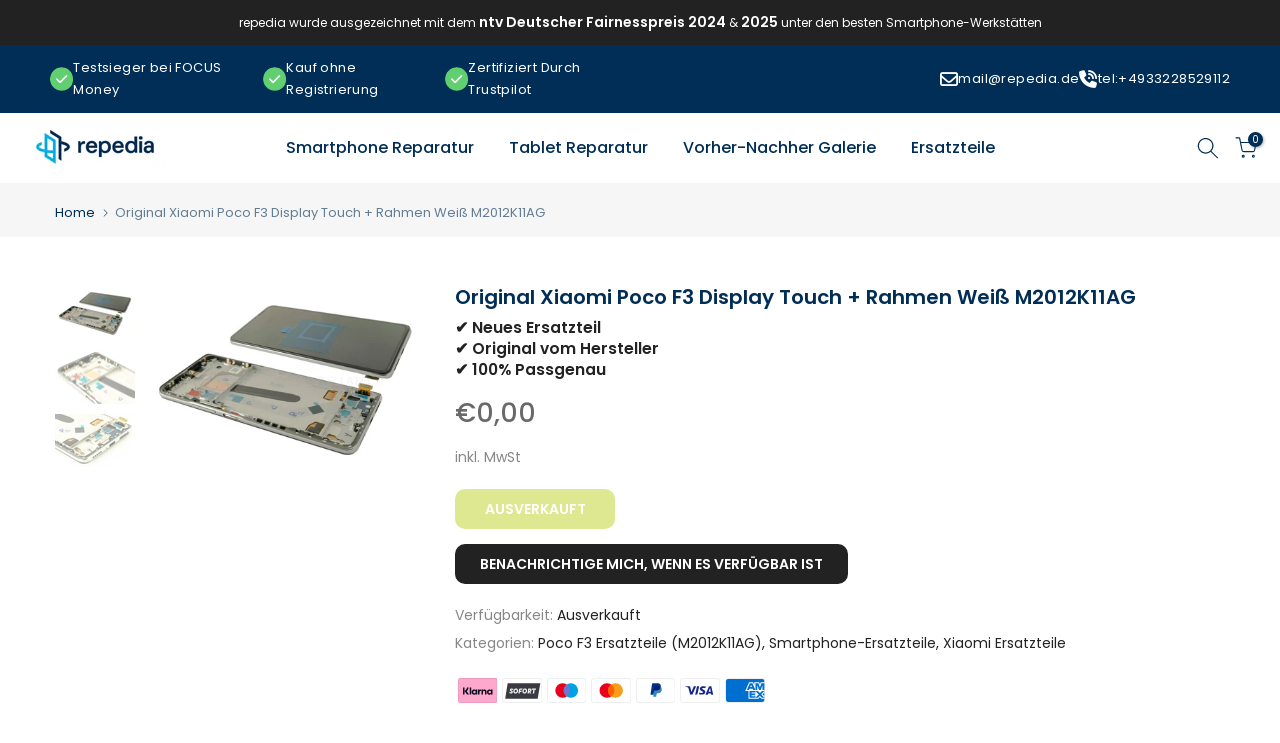

--- FILE ---
content_type: text/html; charset=utf-8
request_url: https://repedia.de/?section_id=login-sidebar
body_size: 1235
content:
<section id="shopify-section-login-sidebar" class="shopify-section t4s-section t4s-line-section t4s-section-admn2-fixed"><link href="//repedia.de/cdn/shop/t/6/assets/customer.min.css?v=114454502383696773071700649267" rel="stylesheet" type="text/css" media="all" />
<link href="//repedia.de/cdn/shop/t/6/assets/button-style.css?v=14410007395220421991700649266" rel="stylesheet" type="text/css" media="all" />
<link href="//repedia.de/cdn/shop/t/6/assets/custom-effect.css?v=68323854132956845141700649266" rel="stylesheet" media="print" onload="this.media='all'"><div class="t4s-drawer__header">
      <span class="is--login" aria-hidden="false">ANMELDUNG</span>
      <span class="is--recover" aria-hidden="true">Setze dein Passwort zurück</span>
      <span class="is--create" aria-hidden="true">Registrieren</span>
      <button class="t4s-drawer__close" data-drawer-close aria-label="Seitenleiste schließen"><svg class="t4s-iconsvg-close" role="presentation" viewBox="0 0 16 14"><path d="M15 0L1 14m14 0L1 0" stroke="currentColor" fill="none" fill-rule="evenodd"></path></svg></button>
   </div>
   <div class="t4s-drawer__content">
      <div class="t4s-drawer__main">
         <div data-t4s-scroll-me class="t4s-drawer__scroll t4s-current-scrollbar"><div id="recover_login-sidebar" class="t4s-content-login-sidebar is--recover t4s-text-start" aria-hidden="true">
                <p>Passwort vergessen? Geben Sie bitte Ihre Email-Adresse ein. Sie erhalten per E-Mail einen Link zum Erstellen eines neuen Passworts.</p><form method="post" action="/account/recover" id="recover_customer_passwordlogin-sidebar" accept-charset="UTF-8"><input type="hidden" name="form_type" value="recover_customer_password" /><input type="hidden" name="utf8" value="✓" /><div class="t4s_field t4s-pr">
                    <input type="email" class="t4s_frm_input t4s_mb_30" 
                      value=""
                      name="email"
                      id="RecoverEmail"
                      autocorrect="off"
                      autocapitalize="off"
                      autocomplete="email"
                      
                      placeholder="E-Mail-Adresse"
                    >
                    <label for="RecoverEmail">
                      E-Mail-Adresse
                    </label>
                  </div><div class="t4s_field t4s_mb_20">
                    <button class="t4s_btn_submmit t4s-btn t4s-btn-base t4s-btn-full-width t4s-btn-style-default t4s-btn-size-medium t4s-btn-color-primary t4s-btn-effect-default">Passwort zurücksetzen</button>
                  </div>
                  <a class="t4s-d-inline-block" data-login-sidebar="login" href="#login_login-sidebar">Abbrechen </a></form></div><div id="login_login-sidebar" class="t4s-content-login-sidebar is--login t4s-text-start" aria-hidden="false"><form method="post" action="/account/login" id="customer_loginlogin-sidebar" accept-charset="UTF-8" data-login-with-shop-sign-in="true" novalidate="novalidate"><input type="hidden" name="form_type" value="customer_login" /><input type="hidden" name="utf8" value="✓" /><input type="hidden" name="checkout_url" value="/" /><div class="t4s_field t4s-pr t4s_mb_30">        
                    <input class="t4s_frm_input" 
                      type="email"
                      name="customer[email]"
                      id="CustomerEmail"
                      autocomplete="email"
                      autocorrect="off"
                      autocapitalize="off"
                      
                      placeholder="Email"
                    >
                    <label for="CustomerEmail">
                      Email <span class="required">*</span>
                    </label>
                  </div><div class="t4s_field t4s-pr t4s_mb_10">          
                      <input class="t4s_frm_input" 
                        type="password"
                        value=""
                        name="customer[password]"
                        id="CustomerPassword"
                        autocomplete="current-password"
                        
                        placeholder="Passwort"
                      >
                      <label for="CustomerPassword">
                        Passwort <span class="required">*</span>
                      </label>
                    </div>

                    <a href="#recover_login-sidebar" data-login-sidebar="recover" class="t4s-d-block t4s_mb_30">Haben Sie Ihr Passwort vergessen?</a><div class="t4s_field t4s_mb_20">
                    <button class="t4s_btn_submmit t4s-btn t4s-btn-base t4s-btn-full-width t4s-btn-style-default t4s-btn-size-medium t4s-btn-color-primary t4s-btn-effect-default">Anmelden</button>
                  </div>
                  <a class="t4s-d-inline-block" data-login-sidebar="create" href="https://shopify.com/67355279596/account?locale=de&region_country=DE"> Neukunde? Erstelle deinen Account</a></form></div><div id="create_login-sidebar" class="t4s-content-login-sidebar is--create t4s-text-start" data-showing="create" aria-hidden="true"><form method="post" action="/account" id="customer_createlogin-sidebar" accept-charset="UTF-8" data-login-with-shop-sign-up="true" novalidate="novalidate" class="t4s-w-100"><input type="hidden" name="form_type" value="create_customer" /><input type="hidden" name="utf8" value="✓" /><div class="t4s_field t4s-pr t4s_mb_30">      
                     <input class="t4s_frm_input" 
                       type="text"
                       name="customer[first_name]"
                       id="RegisterForm-FirstName"
                       
                       autocomplete="given-name"
                       placeholder="Vorname">
                        <label for="RegisterForm-FirstName">
                          Vorname
                        </label>
                   </div>
                   <div class="t4s_field t4s-pr t4s_mb_30">
                     <input class="t4s_frm_input" 
                       type="text"
                       name="customer[last_name]"
                       id="RegisterForm-LastName"
                       
                       autocomplete="family-name"
                       placeholder="Nachname"
                     >
                     <label for="RegisterForm-LastName">
                       Nachname
                     </label>
                   </div>
                   <div class="t4s_field t4s-pr t4s_mb_30">
                     <input class="t4s_frm_input" 
                       type="email"
                       name="customer[email]"
                       id="RegisterForm-email"
                       
                       spellcheck="false"
                       autocapitalize="off"
                       autocomplete="email"
                       aria-required="true"
                       
                       placeholder="E-Mail"
                     >
                     <label for="RegisterForm-email">
                       E-Mail <span class="required">*</span>
                     </label>
                   </div><div class="t4s_field t4s-pr t4s_mb_30">     
                     <input class="t4s_frm_input" 
                       type="password"
                       name="customer[password]"
                       id="RegisterForm-password"
                       aria-required="true"
                       
                       placeholder="Passwort"
                     >
                     <label for="RegisterForm-password">
                       Passwort <span class="required">*</span>
                     </label>
                   </div><div class="t4s_field t4s_mb_20">
                     <button class="t4s_btn_submmit t4s-btn t4s-btn-base t4s-btn-full-width t4s-btn-style-default t4s-btn-size-medium t4s-btn-color-primary t4s-btn-effect-default">Registrieren</button>
                   </div>
                   <a class="t4s-d-inline-block" data-login-sidebar="login" href="https://shopify.com/67355279596/account?locale=de&region_country=DE"> Sie haben bereits ein Konto? Hier anmelden</a></form></div>

         </div>
      </div>
   </div></section>